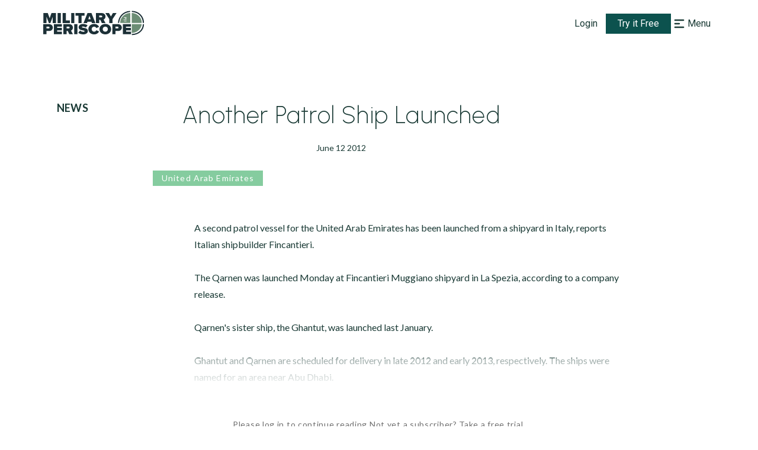

--- FILE ---
content_type: text/css
request_url: https://www.militaryperiscope.com/_next/static/css/9a23c7c36b13b144.css
body_size: 10269
content:
.rdrCalendarWrapper{box-sizing:border-box;background:#fff;display:inline-flex;flex-direction:column;-webkit-user-select:none;-ms-user-select:none;user-select:none}.rdrDateDisplay{display:flex;justify-content:space-between}.rdrDateDisplayItem{flex:1 1;width:0;text-align:center;color:inherit}.rdrDateDisplayItem+.rdrDateDisplayItem{margin-left:.833em}.rdrDateDisplayItem input{text-align:inherit}.rdrDateDisplayItem input:disabled{cursor:default}.rdrMonthAndYearWrapper{box-sizing:inherit;display:flex;justify-content:space-between}.rdrMonthAndYearPickers{flex:1 1 auto;display:flex;justify-content:center;align-items:center}.rdrNextPrevButton{box-sizing:inherit;cursor:pointer;outline:none}.rdrMonths{display:flex}.rdrMonthsVertical{flex-direction:column}.rdrMonthsHorizontal>div>div>div{display:flex;flex-direction:row}.rdrMonth{width:27.667em}.rdrWeekDays{display:flex}.rdrWeekDay{flex-basis:calc(100% / 7);box-sizing:inherit;text-align:center}.rdrDays{display:flex;flex-wrap:wrap}.rdrInfiniteMonths{overflow:auto}.rdrDateRangeWrapper{-webkit-user-select:none;-ms-user-select:none;user-select:none}.rdrDateInput{position:relative}.rdrDateInput input{outline:none}.rdrDateInput .rdrWarning{position:absolute;font-size:1.6em;line-height:1.6em;top:0;right:.25em;color:red}.rdrDay{box-sizing:inherit;width:calc(100% / 7);position:relative;font:inherit;cursor:pointer}.rdrDayNumber{display:block;position:relative}.rdrDayNumber span{color:#1d2429}.rdrDayDisabled{cursor:not-allowed}@supports (-ms-ime-align:auto){.rdrDay{flex-basis:14.285%!important}}.rdrEndEdge,.rdrInRange,.rdrSelected,.rdrStartEdge{pointer-events:none}.rdrDateRangePickerWrapper{display:inline-flex;-webkit-user-select:none;-ms-user-select:none;user-select:none}.rdrStaticRanges{display:flex;flex-direction:column}.rdrStaticRange{font-size:inherit}.rdrInputRange{display:flex}.rdrCalendarWrapper{color:#000;font-size:12px}.rdrDateDisplayWrapper{background-color:#eff2f7}.rdrDateDisplay{margin:.833em}.rdrDateDisplayItem{border-radius:4px;background-color:#fff;box-shadow:0 1px 2px 0 rgba(35,57,66,.21);border:1px solid transparent}.rdrDateDisplayItem input{cursor:pointer;height:2.5em;line-height:2.5em;border:0;background:transparent;width:100%;color:#849095}.rdrDateDisplayItemActive{border-color:currentColor}.rdrDateDisplayItemActive input{color:#7d888d}.rdrMonthAndYearWrapper{align-items:center;height:60px;padding-top:10px}.rdrMonthAndYearPickers{font-weight:600}.rdrMonthAndYearPickers select{appearance:none;-webkit-appearance:none;border:0;background:transparent;padding:10px 30px 10px 10px;border-radius:4px;outline:0;color:#3e484f;background:url("data:image/svg+xml;utf8,<svg width='9px' height='6px' viewBox='0 0 9 6' version='1.1' xmlns='http://www.w3.org/2000/svg' xmlns:xlink='http://www.w3.org/1999/xlink'><g id='Artboard' stroke='none' stroke-width='1' fill='none' fill-rule='evenodd' transform='translate(-636.000000, -171.000000)' fill-opacity='0.368716033'><g id='input' transform='translate(172.000000, 37.000000)' fill='%230E242F' fill-rule='nonzero'><g id='Group-9' transform='translate(323.000000, 127.000000)'><path d='M142.280245,7.23952813 C141.987305,6.92353472 141.512432,6.92361662 141.219585,7.23971106 C140.926739,7.5558055 140.926815,8.06821394 141.219755,8.38420735 L145.498801,13 L149.780245,8.38162071 C150.073185,8.0656273 150.073261,7.55321886 149.780415,7.23712442 C149.487568,6.92102998 149.012695,6.92094808 148.719755,7.23694149 L145.498801,10.7113732 L142.280245,7.23952813 Z' id='arrow'></path></g></g></g></svg>") no-repeat;background-position:right 8px center;cursor:pointer;text-align:center}.rdrMonthAndYearPickers select:hover{background-color:rgba(0,0,0,.07)}.rdrMonthPicker,.rdrYearPicker{margin:0 5px}.rdrNextPrevButton{display:block;width:24px;height:24px;margin:0 .833em;padding:0;border:0;border-radius:5px;background:#eff2f7}.rdrNextPrevButton:hover{background:#e1e7f0}.rdrNextPrevButton i{display:block;width:0;height:0;padding:0;text-align:center;border-style:solid;margin:auto;transform:translate(-3px)}.rdrPprevButton i{border-width:4px 6px 4px 4px;border-color:transparent #34495e transparent transparent;transform:translate(-3px)}.rdrNextButton i{margin:0 0 0 7px;border-width:4px 4px 4px 6px;border-color:transparent transparent transparent #34495e;transform:translate(3px)}.rdrWeekDays{padding:0 .833em}.rdrMonth{padding:0 .833em 1.666em}.rdrMonth .rdrWeekDays{padding:0}.rdrMonths.rdrMonthsVertical .rdrMonth:first-child .rdrMonthName{display:none}.rdrWeekDay{font-weight:400;line-height:2.667em;color:#849095}.rdrDay{background:transparent;-webkit-user-select:none;-ms-user-select:none;user-select:none;border:0;padding:0;line-height:3em;height:3em;text-align:center;color:#1d2429}.rdrDay:focus{outline:0}.rdrDayNumber{outline:0;font-weight:300;position:absolute;left:0;right:0;top:0;bottom:0;top:5px;bottom:5px;display:flex;align-items:center;justify-content:center}.rdrDayToday .rdrDayNumber span{font-weight:500}.rdrDayToday .rdrDayNumber span:after{content:"";position:absolute;bottom:4px;left:50%;transform:translate(-50%);width:18px;height:2px;border-radius:2px;background:#3d91ff}.rdrDayToday:not(.rdrDayPassive) .rdrEndEdge~.rdrDayNumber span:after,.rdrDayToday:not(.rdrDayPassive) .rdrInRange~.rdrDayNumber span:after,.rdrDayToday:not(.rdrDayPassive) .rdrSelected~.rdrDayNumber span:after,.rdrDayToday:not(.rdrDayPassive) .rdrStartEdge~.rdrDayNumber span:after{background:#fff}.rdrDay:not(.rdrDayPassive) .rdrEndEdge~.rdrDayNumber span,.rdrDay:not(.rdrDayPassive) .rdrInRange~.rdrDayNumber span,.rdrDay:not(.rdrDayPassive) .rdrSelected~.rdrDayNumber span,.rdrDay:not(.rdrDayPassive) .rdrStartEdge~.rdrDayNumber span{color:hsla(0,0%,100%,.85)}.rdrEndEdge,.rdrInRange,.rdrSelected,.rdrStartEdge{background:currentColor;position:absolute;top:5px;left:0;right:0;bottom:5px}.rdrSelected{left:2px;right:2px}.rdrStartEdge{border-top-left-radius:1.042em;border-bottom-left-radius:1.042em;left:2px}.rdrEndEdge{border-top-right-radius:1.042em;border-bottom-right-radius:1.042em;right:2px}.rdrSelected{border-radius:1.042em}.rdrDayStartOfMonth .rdrEndEdge,.rdrDayStartOfMonth .rdrInRange,.rdrDayStartOfWeek .rdrEndEdge,.rdrDayStartOfWeek .rdrInRange{border-top-left-radius:1.042em;border-bottom-left-radius:1.042em;left:2px}.rdrDayEndOfMonth .rdrInRange,.rdrDayEndOfMonth .rdrStartEdge,.rdrDayEndOfWeek .rdrInRange,.rdrDayEndOfWeek .rdrStartEdge{border-top-right-radius:1.042em;border-bottom-right-radius:1.042em;right:2px}.rdrDayStartOfMonth .rdrDayEndPreview,.rdrDayStartOfMonth .rdrDayInPreview,.rdrDayStartOfWeek .rdrDayEndPreview,.rdrDayStartOfWeek .rdrDayInPreview{border-top-left-radius:1.333em;border-bottom-left-radius:1.333em;border-left-width:1px;left:0}.rdrDayEndOfMonth .rdrDayInPreview,.rdrDayEndOfMonth .rdrDayStartPreview,.rdrDayEndOfWeek .rdrDayInPreview,.rdrDayEndOfWeek .rdrDayStartPreview{border-top-right-radius:1.333em;border-bottom-right-radius:1.333em;border-right-width:1px;right:0}.rdrDayEndPreview,.rdrDayInPreview,.rdrDayStartPreview{background:hsla(0,0%,100%,.09);position:absolute;top:3px;left:0;right:0;bottom:3px;pointer-events:none;border:0 solid;z-index:1}.rdrDayStartPreview{border-top-width:1px;border-left-width:1px;border-bottom-width:1px;border-top-left-radius:1.333em;border-bottom-left-radius:1.333em;left:0}.rdrDayEndPreview,.rdrDayInPreview{border-top-width:1px;border-bottom-width:1px}.rdrDayEndPreview{border-right-width:1px;border-top-right-radius:1.333em;border-bottom-right-radius:1.333em;right:2px;right:0}.rdrDefinedRangesWrapper{font-size:12px;width:226px;border-right:1px solid #eff2f7;background:#fff}.rdrDefinedRangesWrapper .rdrStaticRangeSelected{color:currentColor;font-weight:600}.rdrStaticRange{border:0;cursor:pointer;display:block;outline:0;border-bottom:1px solid #eff2f7;padding:0;background:#fff}.rdrStaticRange:focus .rdrStaticRangeLabel,.rdrStaticRange:hover .rdrStaticRangeLabel{background:#eff2f7}.rdrStaticRangeLabel{display:block;outline:0;line-height:18px;padding:10px 20px;text-align:left}.rdrInputRanges{padding:10px 0}.rdrInputRange{align-items:center;padding:5px 20px}.rdrInputRangeInput{width:30px;height:30px;line-height:30px;border-radius:4px;text-align:center;border:1px solid #dee7eb;margin-right:10px;color:#6c767a}.rdrInputRangeInput:focus,.rdrInputRangeInput:hover{border-color:#b4bfc4;outline:0;color:#333}.rdrCalendarWrapper:not(.rdrDateRangeWrapper) .rdrDayHovered .rdrDayNumber:after{content:"";border:1px solid;border-radius:1.333em;position:absolute;top:-2px;bottom:-2px;left:0;right:0;background:transparent}.rdrDayPassive{pointer-events:none}.rdrDayPassive .rdrDayNumber span{color:#d5dce0}.rdrDayPassive .rdrDayEndPreview,.rdrDayPassive .rdrDayInPreview,.rdrDayPassive .rdrDayStartPreview,.rdrDayPassive .rdrEndEdge,.rdrDayPassive .rdrInRange,.rdrDayPassive .rdrSelected,.rdrDayPassive .rdrStartEdge{display:none}.rdrDayDisabled{background-color:#f8f8f8}.rdrDayDisabled .rdrDayNumber span{color:#aeb9bf}.rdrDayDisabled .rdrDayEndPreview,.rdrDayDisabled .rdrDayInPreview,.rdrDayDisabled .rdrDayStartPreview,.rdrDayDisabled .rdrEndEdge,.rdrDayDisabled .rdrInRange,.rdrDayDisabled .rdrSelected,.rdrDayDisabled .rdrStartEdge{filter:grayscale(100%) opacity(60%)}.rdrMonthName{text-align:left;font-weight:600;color:#849095;padding:.833em}.print-media_hideForNoPrint__fOEBp{display:none!important}@media print{.print-media_hideForPrint__kztIT{display:none!important}.print-media_displayOnPrint__CJdoD{display:inherit!important}.print-media_noBreakAfterPrint__C0gaW{page-break-after:avoid}}.accordion{border:1px solid rgba(0,0,0,.1);border-radius:2px}.accordion__item+.accordion__item{border-top:1px solid rgba(0,0,0,.1)}.accordion__button{background-color:#f4f4f4;color:#444;cursor:pointer;padding:18px;width:100%;text-align:left;border:none}.accordion__button:hover{background-color:#ddd}.accordion__button:before{display:inline-block;content:"";height:10px;width:10px;margin-right:12px;border-bottom:2px solid;border-right:2px solid;transform:rotate(-45deg)}.accordion__button[aria-expanded=true]:before,.accordion__button[aria-selected=true]:before{transform:rotate(45deg)}[hidden]{display:none}.accordion__panel{padding:20px;animation:fadein .35s ease-in}@keyframes fadein{0%{opacity:0}to{opacity:1}}
/*# sourceMappingURL=9a23c7c36b13b144.css.map*/

--- FILE ---
content_type: application/javascript
request_url: https://www.militaryperiscope.com/_next/static/chunks/5225.f181da9e7bd4241f.js
body_size: 1622
content:
"use strict";(self.webpackChunk_N_E=self.webpackChunk_N_E||[]).push([[5225,6886],{85886:function(e,t,r){r.r(t),r.d(t,{default:function(){return _}});var i=r(35944),n=r(27484),s=r.n(n),c=r(67294),u=r(94259),o=r(32079),l=r(919),a=r(63010),h=r(54502),d=r(73051),Z=r(634),f=r(54778),p=r(46158),g=r(62167),k=r(40264),v=r(51618),w=r(17411),y=r(68270),B=r(37527),X=r(42477),b=r.n(X),T=r(50843),_=(0,r(65473).default)((function(e){var t=(0,a.b)(),r=t.percentOfCoveredTitle,n=t.isLogged,X=t.user,_=(0,c.useState)(),m=_[0],L=_[1],N=(0,g.Z)(e,L),$=(0,c.useRef)();(0,p.Z)($);var q=X&&X.userLevel===f.l9&&(N.restrictionType===f.hY||N.restrictionType===f.w5),C=X&&X.userLevel===f.s8&&N.restrictionType===f.w5;return(0,k.Z)(N,N.restrictionType,"news"),(0,i.BX)(w.M,{children:[(0,i.BX)(v.Y$,{$opacity:r,$isVisibleOnPrint:!0,children:[(0,i.tZ)(u.Z,{className:b().hideForPrint}),(0,i.BX)(v.mT,{children:[(0,i.tZ)(B.M4,{ref:$,children:N.title}),(0,i.BX)(v.q$,{children:[N.source&&(0,i.BX)("p",{children:[(0,i.tZ)(y._k,{children:"Source:"})," ",N.source]}),(0,i.tZ)(v.kX,{children:s()(N.publishedDate).format(Z.Ec)})]}),(0,i.tZ)(d.Z,{tagsList:N.countryList})]})]}),(0,i.tZ)(v.oG,{html:N.story}),m&&(0,i.tZ)(h.Z,{}),!T.p&&N.restricted&&(0,i.BX)(i.HY,{children:[!n&&(0,i.tZ)(l.Z,{isHigher:!0}),n&&(C||q)&&(0,i.tZ)(o.Z,{isHigher:!0,recordName:N.title})]})]})}))},68270:function(e,t,r){r.d(t,{_k:function(){return s},bB:function(){return n}});var i=r(16829),n=(0,i.Z)("span",{target:"eg2qitx1"})("\n    font-weight: 600;\n"),s=(0,i.Z)("span",{target:"eg2qitx3"})("\n    font-weight: 300;\n")}}]);
//# sourceMappingURL=5225.f181da9e7bd4241f.js.map

--- FILE ---
content_type: application/javascript
request_url: https://www.militaryperiscope.com/_next/static/chunks/5441.bd1ef9c51e62d168.js
body_size: 15030
content:
"use strict";(self.webpackChunk_N_E=self.webpackChunk_N_E||[]).push([[5441],{94259:function(e,t,i){i.d(t,{Z:function(){return g}});var n=i(35944),r=i(11163),o=(i(67294),i(50280)),a=i(33431),l=i(12548),c=i(25236),p=l.Z.h2((0,a.iv)({position:"relative",fontSize:(0,c.Z)(14),lineHeight:(0,c.Z)(28),letterSpacing:"0.05em",textTransform:"capitalize",mb:"8px",borderColor:"secondaryGreen",overflow:"hidden",textOverflow:"ellipsis","&:hover":{borderColor:"hoverLink"}}),(function(e){var t=e.$isActive,i=e.$isDisabled;return(0,a.iv)({pl:t?"18px":"4px",ml:t&&"-18px",borderLeft:t&&"4px solid",color:t?"greenDark":"text",fontWeight:t?"600":"400",cursor:i?"default":"pointer","&:hover":{color:i?"text":"hoverLink"}})})),u=(0,l.Z)(p)((function(e){var t=e.$isActive;return(0,a.iv)({maxWidth:"180px",pl:t?"18px":"23px",m:"0"})})),d=i(1799),s=i(47476),h=i(59941),f=i(63010),m=i(9830),v=function(e){var t=e.isMulticategory,i=e.parentItm,a=e.className,l=(0,r.useRouter)(),c=(0,f.b)().navItems;if("/_preview"===l.asPath)return(0,n.tZ)("nav",{role:"navigation","aria-label":"Category navigation",children:(0,n.tZ)(d.Z,{children:(0,n.tZ)(h.Z,{isActive:!1})})});if(!c||!(c.length>0))return null;var v=!["News","Reports",o.pu].includes(c[0].title),g=!["Militant Organizations","Militant Organizations (Historical)","Armed Forces"].includes(c[0].title);return(0,n.tZ)("nav",{role:"navigation","aria-label":"Category navigation",children:(0,n.BX)(d.Z,{className:a,children:[(0,n.tZ)(m.Z,{href:c[0].url,passHref:!0,children:(0,n.tZ)(s.fx,{children:(0,n.tZ)(h.Z,{isActive:!!v&&1===c.length,children:c[0].title})})}),c[1]&&v&&(!g&&t?i.map((function(e,t){return(0,n.tZ)(m.Z,{href:e.url.split("/").slice(0,-1).join("/"),passHref:!0,children:(0,n.tZ)(s.fx,{children:(0,n.tZ)(u,{$isActive:3===c.length,children:(e.titleCategory||e.title)+(t===i.length-1?"":",")})})},e.title)})):(0,n.tZ)(m.Z,{href:c[1].url,passHref:!0,children:(0,n.tZ)(s.fx,{children:(0,n.tZ)(p,{$isActive:2===c.length,children:c[1].title})})})),c[2]&&g&&(t?i.map((function(e,t){return(0,n.tZ)(m.Z,{href:e.url.split("/").slice(0,-1).join("/"),passHref:!0,children:(0,n.tZ)(s.fx,{children:(0,n.tZ)(u,{$isActive:3===c.length,children:(e.titleCategory||e.title)+(t===i.length-1?"":",")})})},e.title)})):(0,n.tZ)(m.Z,{href:c[2].url,passHref:!0,children:(0,n.tZ)(s.fx,{children:(0,n.tZ)(u,{$isActive:3===c.length,children:c[2].title})})},c[2].title))]})})};v.defaultProps={isMulticategory:!1};var g=v},32079:function(e,t,i){var n=i(35944),r=i(64934),o=i(95277),a=i(94726);t.Z=function(e){var t=e.isHigher,i=void 0!==t&&t,l=e.recordName;return(0,n.BX)(o.z9,{$isHigher:i,role:"complementary","aria-label":"Free trial upgrade section",children:[(0,n.tZ)(o.ut,{}),(0,n.BX)(o.OP,{children:[(0,n.tZ)(o.j2,{children:"Don't have access to the full content yet?"}),(0,n.tZ)(a.Z,{recordName:l})]}),(0,n.BX)(o.al,{children:[(0,n.tZ)(o.p4,{children:"Military Periscope gives you easy-to-use, integrated, open-source intelligence on\u2026"}),(0,n.BX)(o.h0,{children:[(0,n.BX)(o.OU,{children:["More than ",(0,n.tZ)("b",{children:"7,500 weapons systems"})," and platforms"]}),(0,n.BX)(o.OU,{children:["Nearly every country's ",(0,n.tZ)("b",{children:"armed forces"})]}),(0,n.tZ)(o.OU,{children:(0,n.tZ)("b",{children:"Militant organizations"})})]})]}),(0,n.BX)(o.S6,{children:[(0,n.tZ)(r.Z,{width:802,height:445,alt:"laptop image",src:"/img/laptop-img.jpg",quality:100}),(0,n.tZ)(o._p,{children:"Try Military Periscope full access"}),(0,n.tZ)(a.Z,{recordName:l})]})]})}},919:function(e,t,i){var n=i(35944),r=i(67294),o=i(80171),a=i(63010),l=i(64934),c=i(9830),p=i(95277);t.Z=function(e){var t=e.isHigher,i=void 0!==t&&t,u=(0,r.useState)(null)[0],d=(0,a.b)(),s=d.user,h=d.currentHref;return(0,n.BX)(p.z9,{$isHigher:i,children:[(0,n.tZ)(p.ut,{}),(0,n.BX)(p.Gz,{children:[!s&&(0,n.BX)(p.W4,{children:[(0,n.tZ)(p.aN,{children:"Please log in to continue reading."}),(0,n.BX)("form",{children:[(0,n.tZ)("input",{type:"hidden",name:"csrfmiddlewaretoken",value:u||""}),(0,n.tZ)("input",{type:"hidden",name:"next",value:h||""}),(0,n.tZ)(p.TX,{formMethod:"get",formAction:"/accounts/auth0/login/",type:"submit",children:"Log in"})]})]}),(0,n.BX)(p.W4,{children:[(0,n.tZ)(p.aN,{children:"Not yet a subscriber? Take a free trial."}),(0,n.tZ)(c.Z,{href:o.j_,children:(0,n.tZ)(p.DB,{children:"Start a free trial"})})]})]}),(0,n.BX)(p.al,{children:[(0,n.tZ)(p.p4,{children:"Military Periscope gives you easy-to-use, integrated, open-source intelligence on\u2026"}),(0,n.BX)(p.h0,{children:[(0,n.BX)(p.OU,{children:["More than ",(0,n.tZ)("b",{children:"7,500 weapons systems"})," and platforms"]}),(0,n.BX)(p.OU,{children:["Nearly every country's ",(0,n.tZ)("b",{children:"armed forces"})]}),(0,n.tZ)(p.OU,{children:(0,n.tZ)("b",{children:"Militant organizations"})})]})]}),(0,n.BX)(p.iI,{children:[(0,n.tZ)(l.Z,{width:802,height:445,alt:"laptop image",src:"/img/laptop-img.jpg",quality:100}),(0,n.tZ)(p.GZ,{children:"Try Military Periscope free for seven days"}),(0,n.tZ)(c.Z,{href:o.j_,children:(0,n.tZ)(p.DB,{children:"Start a Free Trial"})})]})]})}},46158:function(e,t,i){i.d(t,{Z:function(){return c}});var n=i(828),r=i(67294),o=i(63010),a=i(33048),l=function(){var e=(0,o.b)().setPercentOfCoveredTitle,t=function(){0===window.scrollY&&e(a.Zc),window.scrollY>260&&e(a.gH)};(0,r.useEffect)((function(){return window.addEventListener("scroll",t),function(){return window.removeEventListener("scroll",t)}}),[])},c=function(e){var t=(0,o.b)(),i=t.headerRef,a=t.setPercentOfCoveredTitle;l(),(0,r.useEffect)((function(){if(e.current){var t=e.current,r=new IntersectionObserver((function(e){var t=(0,n.Z)(e,1)[0];a(t.intersectionRatio)}),{root:i,threshold:[0,.1,.2,.3,.4,.5,.6,.7,.8,.9,1],rootMargin:"-72px"});return r.observe(t),function(){return r.unobserve(t)}}}),[e])}},62167:function(e,t,i){var n=i(47568),r=i(97582),o=i(11163),a=i(67294),l=i(12899),c=i(63010),p=i(73353);t.Z=function(e,t){var i=(0,o.useRouter)(),u=(0,a.useState)(e),d=u[0],s=u[1],h=(0,c.b)().isLogged,f=(0,a.useRef)(!1);return(0,a.useEffect)((function(){function e(){return(e=(0,n.Z)((function(){var e,n;return(0,r.__generator)(this,(function(r){switch(r.label){case 0:return i.asPath.includes("/preview/")||i.asPath.includes("/_preview/")?[2]:f.current||h?[3,1]:(f.current=!0,[3,3]);case 1:return t(!0),e=i.asPath.split("#"),[4,(0,l.fx)((0,p.Z)(e[0]))];case 2:n=r.sent(),s(n.json.componentProps),t(!1),r.label=3;case 3:return[2]}}))}))).apply(this,arguments)}!function(){e.apply(this,arguments)}()}),[h,i.asPath]),d}},40264:function(e,t,i){i.d(t,{Z:function(){return l}});var n=i(67294),r=i(63010),o=i(50280);function a(e){return"string"!==typeof e?"":null===e||void 0===e?void 0:e.replace(/<\/?[^>]+(>|$)/g,"")}var l=function(e,t){var i=arguments.length>2&&void 0!==arguments[2]?arguments[2]:null,l=(0,n.useRef)(!1),c=(0,r.b)(),p=c.user,u=c.contentView,d=c.setIsContentCropped;(0,n.useEffect)((function(){if(e){var n;if(i)"news"===i&&(n=a(e.story).endsWith("...")),"report"===i&&(n=a(e.report).endsWith("..."));else{var r=e[e.length-1]||{};if((null===r||void 0===r?void 0:r.type)===o.aD){var c=r.value.body;if(c[c.length-1].type===o.vj)return void(n=!1);n=c.type===o.NC?a(c[c.length-1].value.content).endsWith("..."):a(c[c.length-1].value).endsWith("...")}else{var s=r.value;Array.isArray(s)&&s.length>0?n=s[s.length-1].type===o.NC?a(s[s.length-1].value.content).endsWith("..."):a(s[s.length-1].value).endsWith("..."):(null===s||void 0===s?void 0:s.type)===o.NC?n=a(s.value.content).endsWith("..."):s&&(n=a(s).endsWith("..."))}}d(n),window.dataLayer=window.dataLayer||[],window.dataLayer.push({event:"pageView",contentView:u,restrictionType:t}),l.current||!p?(l.current=!0,window.dataLayer.push({event:"pageFullyLoaded"}),window.dataLayer.push({event:"isContentCropped",isContentCropped:n})):l.current=!0}}),[e])}},51618:function(e,t,i){i.d(t,{$y:function(){return k},ER:function(){return w},Fb:function(){return C},S$:function(){return m},WX:function(){return f},W_:function(){return s},Xu:function(){return H},Y$:function(){return D},ZG:function(){return g},bA:function(){return v},jQ:function(){return S},kX:function(){return x},mT:function(){return h},oG:function(){return b},q$:function(){return y},q9:function(){return A},qo:function(){return z}});var n=i(26042),r=i(80795),o=i(33431),a=i(4776),l=i(33048),c=i(12548),p=i(25236),u=i(71037),d=i(59851),s=(0,c.Z)(r.kC)((0,o.iv)({flexDirection:["column","column","row"],gap:["30px","30px","70px"]}),(function(e){var t=e.$isDetailedNavActive,i=e.$opacity,n=e.$isVisibleOnPrint;return(0,o.iv)({mb:t?["37px","37px","78px"]:["46px","46px","72px"],opacity:i,"@media print":n?{opacity:1}:{}})})),h=(0,c.Z)(r.kC)((0,o.iv)({flexDirection:"column",textAlign:"center",width:l.cm,mt:"20px"})),f=c.Z.p((0,o.iv)({mt:"18px",fontStyle:"italic"})),m=((0,c.Z)(r.kC)((0,o.iv)({flexDirection:["column-reverse","column-reverse","row"],alignItems:["center","center","normal"],gap:["40px","40px","32px"],justifyContent:["normal","normal","space-between"]}),(function(e){var t=e.$isGallery;return(0,o.iv)({width:t?l.cm:["100%","100%","calc(64% + ".concat(l.vw,")")],ml:t?[0,0,l.vw]:0})})),c.Z.div((function(){return(0,o.iv)({width:"100%",mb:"70px",display:"inline","&":["","","",{position:"relative",display:"block",paddingLeft:"calc(185px + 24px)",paddingRight:"calc(185px + 24px)"}],"& a":{color:"suggestedLinkColor",textDecoration:"none","@media print":{textDecoration:"underline !important",color:"#1A3A35 !important"},"&:hover":{textDecoration:"underline"}}})}))),v=c.Z.h2((function(e){var t=e.$isVisible,i=void 0===t||t,r=e.$level,a=void 0===r?0:r;return(0,o.iv)((0,n.Z)({width:"162px",fontSize:(0,p.Z)(22),lineHeight:(0,p.Z)(24),letterSpacing:"0.05em","&:first-letter":{textTransform:"uppercase"},position:!i&&"absolute",margin:["2rem 0","2rem 0","2rem 0",0],"&":["","","",{position:0===a?"absolute":"initial",mb:0!==a&&i&&"32px",left:0,top:0,width:"185px"}],"@media print":{width:"100%"},height:!i&&"0"},!i&&{display:"none"}))})),g=c.Z.div((function(e){var t=e.$isIndented,i=void 0!==t&&t;return(0,o.iv)({ml:i?"12px":0,minHeight:["","","25px"]})})),x=c.Z.p((0,o.iv)({fontSize:"14px"})),Z=parseInt(l.vw,10)+96+40,y=(0,c.Z)(r.kC)((0,o.iv)({mt:"24px",mb:["70px","50px","30px"],gap:"28px",justifyContent:"center",alignItems:"flex-end"})),b=(0,c.Z)(u.o)((0,o.iv)({pl:[0,0,l.vw],width:["100%","100%","calc((100% + ".concat(Z,"px) * 0.64)")]})),w=(0,c.Z)(b)((0,o.iv)({fontSize:(0,p.Z)(22),textAlign:"center",mb:"24px"})),C=(0,c.Z)(b)((0,o.iv)({"& p:first-of-type":{mt:"30px",mb:"12px"}})),D=(0,c.Z)(r.kC)((0,o.iv)({flexDirection:["column","column","row"],gap:["30px","30px","70px"],mb:["52px","52px","57px"]}),(function(e){var t=e.$opacity,i=e.$isVisibleOnPrint;return(0,o.iv)({opacity:t,"@media print":i?{opacity:1}:{}})})),S=c.Z.div((function(e){var t=e.$isFlexColumn,i=void 0!==t&&t;return(0,o.iv)((0,n.Z)({mb:"32px"},i&&{display:"flex",justifyContent:"center",flexDirection:"column"}))})),z=c.Z.h3((0,o.iv)({mb:"32px",fontSize:(0,p.Z)(22),letterSpacing:"0.05em","&:first-letter":{textTransform:"uppercase"}})),k=(0,c.Z)(a.Z)((0,o.iv)((0,n.Z)({width:"100%",lineHeight:(0,p.Z)(24),display:"inline",color:"text","& :is(ul, ol)":{mb:"10px"},"& p ":{mb:"10px","& span":{"&":{lineHeight:"1.5rem !important",fontFamily:"Lato !important"}}},"& pre":{color:"#1A3A35 !important","& a":{color:"#32817D !important",textDecoration:"none !important","@media print":{textDecoration:"underline !important",color:"#1A3A35 !important"},"&:hover":{textDecoration:"underline !important"}},"& span":{fontSize:"inherit !important",color:"inherit !important",lineHeight:"inherit !important",fontFamily:"inherit !important"}},"& a":{color:"#32817D !important",textDecoration:"none !important","@media print":{textDecoration:"underline !important",color:"#1A3A35 !important"},"&:hover":{textDecoration:"underline !important"},"& span":{color:"#32817D !important",textDecoration:"none !important","&:hover":{textDecoration:"underline !important"}}},"& span":{fontSize:"inherit !important",color:"text",lineHeight:"1.5rem !important",fontFamily:"Lato !important"},img:{width:"50%",height:"auto"}},d.Z))),A=c.Z.div((0,o.iv)({float:["","","right"],width:["","","330px"],padding:["0 0 2rem","0 0 2rem","0 0 2rem 2rem"],marginRight:[0,0,0,"calc(185px + 24px)"],zIndex:["","",1],position:["","","relative"]})),H=c.Z.div((0,o.iv)({marginLeft:[0,0,0,"calc(185px + 24px)"]}))},17411:function(e,t,i){i.d(t,{M:function(){return a}});var n=i(16829),r=i(33431),o=i(80795),a=(0,n.Z)("article",{target:"esd8mih0"})((0,r.iv)({height:"100%",padding:["32px 20px 72px 20px","32px 40px 72px 40px","70px 40px 100px 96px"],flexDirection:"column",background:"white",".year-heading+span":{display:"none"}}));(0,r.iv)({mt:3,mx:"auto",width:"4/5"})},71037:function(e,t,i){i.d(t,{b:function(){return p},o:function(){return u}});var n=i(26042),r=i(16829),o=i(33431),a=i(4776),l=i(25236),c=i(59851),p=(0,r.Z)("div",{target:"e1vmmeth0"})((0,o.iv)({p:{marginBottom:"2rem",letterSpacing:"0.05em",lineHeight:"1.5rem"},ul:{listStyleType:"disc",paddingLeft:"3rem",li:{marginBottom:"2rem"}},"p > a":{"&[href^=mailto]":{color:"suggestedLinkColor",textDecoration:"none","@media print":{textDecoration:"underline !important",color:"text"},"&:hover":{textDecoration:"underline"}},"&:not([href^=mailto])":{display:"inline-block",width:"fit-content",padding:["0.25rem 1rem","0.5rem 2.5rem"],fontFamily:"Roboto",fontWeight:400,fontSize:"0.875rem",lineHeight:"2.5rem",letterSpacing:"0.035em",textDecoration:"none",marginRight:["6px","12px"],"& > b":{fontWeight:400},"&:not(:last-child)":{backgroundColor:"white",color:"black","&:hover":{color:"text",backgroundColor:"focus"}},"&:last-child":{border:"1px solid white",color:"white",padding:["calc(0.25rem - 1px) 1rem","calc(0.5rem - 1px) 2.5rem"],"&:hover":{color:"text",backgroundColor:"focus",borderWidth:"1px",borderStyle:"solid",borderColor:"focus"}}}}})),u=(0,r.Z)(a.Z,{target:"e1vmmeth1"})((0,o.iv)((0,n.Z)({lineHeight:(0,l.Z)(28),"& p":{mb:"28px","&:last-child":{mb:0}},"& a":{color:"suggestedLinkColor",textDecoration:"none","@media print":{textDecoration:"underline !important",color:"#1A3A35 !important"},"&:hover":{textDecoration:"underline"}},img:{width:"50%",height:"auto"}},c.Z)))},59851:function(e,t){t.Z={"& :is(h1, h2, h3, h4)":{fontWeight:"bold"},"& h1":{fontSize:"2em",my:"0.67em"},"& h2":{fontSize:"1.5em",my:"0.83em"},"& h3":{fontSize:"1.17em",my:"1em"},"& h4":{my:"1.33em"}}},37527:function(e,t,i){i.d(t,{M4:function(){return a}});var n=i(16829),r=i(33431),o=i(25236),a=((0,r.iv)({textTransform:"capitalize",fontSize:5,fontWeight:"700",mb:3}),(0,r.iv)({textTransform:"capitalize",fontSize:4,fontWeight:"600"}),(0,r.iv)({textTransform:"capitalize",fontSize:3,fontWeight:"500"}),(0,r.iv)({textTransform:"capitalize",fontSize:4,fontWeight:"medium",borderBottom:"2px black solid",lineHeight:1.5,overflow:"hidden"}),(0,n.Z)("h1",{target:"ec5soom4"})((0,r.iv)({fontFamily:"'Urbanist'",fontWeight:"200",fontSize:(0,o.Z)(40),lineHeight:(0,o.Z)(48),letterSpacing:"0.03em"})))}}]);
//# sourceMappingURL=5441.bd1ef9c51e62d168.js.map

--- FILE ---
content_type: application/javascript
request_url: https://www.militaryperiscope.com/_next/static/chunks/9162-29afc88e3f471f6f.js
body_size: 11793
content:
(self.webpackChunk_N_E=self.webpackChunk_N_E||[]).push([[9162],{63170:function(e,n,t){"use strict";t.d(n,{$$:function(){return o},O1:function(){return r},RZ:function(){return i},_w:function(){return a}});var r={NOT_FOUND:"404",SERVER_ERROR:"500",LOGIN_FAILED:"403"},i={NOT_FOUND:"Page Not Found",SERVER_ERROR:"Internal Server error",LOGIN_FAILED:"Login failed"},a={SERVER_ERROR:"Internal server error",LOGIN_FAILED:"Login failed"},o={LOGIN_FAILED:"403_login",SERVER_ERROR:"500"}},69355:function(e,n,t){"use strict";var r=t(5152),i=t.n(r);n.Z={BasePage:i()((function(){return Promise.all([t.e(5445),t.e(3874),t.e(6158),t.e(6556),t.e(4617),t.e(5997),t.e(3942),t.e(8155),t.e(5473),t.e(6886)]).then(t.bind(t,65473))}),{loadableGenerated:{webpack:function(){return[65473]}}}),HomePage:i()((function(){return Promise.all([t.e(5445),t.e(3874),t.e(6158),t.e(6556),t.e(4617),t.e(5997),t.e(3942),t.e(8155),t.e(5473),t.e(2291)]).then(t.bind(t,91976))}),{loadableGenerated:{webpack:function(){return[91976]}}}),NotFoundPage:i()((function(){return Promise.all([t.e(5445),t.e(3874),t.e(6158),t.e(6556),t.e(5997),t.e(8155),t.e(8800)]).then(t.bind(t,41165))}),{loadableGenerated:{webpack:function(){return[41165]}}}),PasswordProtectedPage:i()((function(){return t.e(9270).then(t.bind(t,9270))}),{loadableGenerated:{webpack:function(){return[9270]}}}),PureHtmlPage:i()((function(){return t.e(3030).then(t.bind(t,33030))}),{loadableGenerated:{webpack:function(){return[33030]}}}),StaticPage:i()((function(){return Promise.all([t.e(5445),t.e(3874),t.e(6158),t.e(6556),t.e(4617),t.e(5997),t.e(3942),t.e(2815),t.e(8155),t.e(5473),t.e(1223)]).then(t.bind(t,67072))}),{loadableGenerated:{webpack:function(){return[67072]}}}),NewsPage:i()((function(){return Promise.all([t.e(5445),t.e(3874),t.e(6158),t.e(6556),t.e(4617),t.e(5997),t.e(3942),t.e(8155),t.e(5473),t.e(5441),t.e(5225)]).then(t.bind(t,85886))}),{loadableGenerated:{webpack:function(){return[85886]}}}),NewsListPage:i()((function(){return Promise.all([t.e(5445),t.e(3874),t.e(6158),t.e(6556),t.e(4617),t.e(5997),t.e(3942),t.e(8155),t.e(5473),t.e(9633)]).then(t.bind(t,58854))}),{loadableGenerated:{webpack:function(){return[58854]}}}),ReportPage:i()((function(){return Promise.all([t.e(5445),t.e(3874),t.e(6158),t.e(6556),t.e(4617),t.e(5997),t.e(3942),t.e(8155),t.e(5473),t.e(5441),t.e(2440)]).then(t.bind(t,10568))}),{loadableGenerated:{webpack:function(){return[10568]}}}),ReportListPage:i()((function(){return Promise.all([t.e(5445),t.e(3874),t.e(6158),t.e(6556),t.e(4617),t.e(5997),t.e(3942),t.e(8155),t.e(5473),t.e(4494)]).then(t.bind(t,96998))}),{loadableGenerated:{webpack:function(){return[96998]}}}),ArmedForcesPage:i()((function(){return Promise.all([t.e(5445),t.e(3874),t.e(6158),t.e(6556),t.e(4617),t.e(5997),t.e(3942),t.e(2866),t.e(2815),t.e(3253),t.e(8155),t.e(5473),t.e(5441),t.e(8578),t.e(1643)]).then(t.bind(t,5662))}),{loadableGenerated:{webpack:function(){return[5662]}}}),GeographicRegionsPage:i()((function(){return Promise.all([t.e(5445),t.e(3874),t.e(6158),t.e(6556),t.e(4617),t.e(5997),t.e(3942),t.e(8155),t.e(5473),t.e(2569)]).then(t.bind(t,87783))}),{loadableGenerated:{webpack:function(){return[87783]}}}),ArmedForcesListPage:i()((function(){return Promise.all([t.e(5445),t.e(3874),t.e(6158),t.e(6556),t.e(4617),t.e(5997),t.e(3942),t.e(8155),t.e(5473),t.e(8733)]).then(t.bind(t,61140))}),{loadableGenerated:{webpack:function(){return[61140]}}}),DefenseCompanyListPage:i()((function(){return Promise.all([t.e(5445),t.e(3874),t.e(6158),t.e(6556),t.e(4617),t.e(5997),t.e(3942),t.e(8155),t.e(5473),t.e(5538)]).then(t.bind(t,36392))}),{loadableGenerated:{webpack:function(){return[36392]}}}),FIReportPage:i()((function(){return Promise.all([t.e(5445),t.e(3874),t.e(6158),t.e(6556),t.e(4617),t.e(5997),t.e(3942),t.e(2866),t.e(2815),t.e(3253),t.e(8155),t.e(5473),t.e(5441),t.e(8578),t.e(3597)]).then(t.bind(t,25946))}),{loadableGenerated:{webpack:function(){return[25946]}}}),MilitaryOrganizationPage:i()((function(){return Promise.all([t.e(5445),t.e(3874),t.e(6158),t.e(6556),t.e(4617),t.e(5997),t.e(3942),t.e(2866),t.e(2815),t.e(3253),t.e(8155),t.e(5473),t.e(5441),t.e(8578),t.e(3562)]).then(t.bind(t,60516))}),{loadableGenerated:{webpack:function(){return[60516]}}}),RegionPage:i()((function(){return Promise.all([t.e(5445),t.e(3874),t.e(6158),t.e(6556),t.e(4617),t.e(5997),t.e(3942),t.e(8155),t.e(5473),t.e(2066)]).then(t.bind(t,29048))}),{loadableGenerated:{webpack:function(){return[29048]}}}),MilitaryOrganizationListPage:i()((function(){return Promise.all([t.e(5445),t.e(3874),t.e(6158),t.e(6556),t.e(4617),t.e(5997),t.e(3942),t.e(8155),t.e(5473),t.e(6195)]).then(t.bind(t,50837))}),{loadableGenerated:{webpack:function(){return[50837]}}}),ContactUs:i()((function(){return Promise.all([t.e(5445),t.e(3874),t.e(6158),t.e(6556),t.e(4617),t.e(5997),t.e(3942),t.e(2866),t.e(8155),t.e(5473),t.e(5055),t.e(112)]).then(t.bind(t,55262))}),{loadableGenerated:{webpack:function(){return[55262]}}}),LoginError:i()((function(){return Promise.all([t.e(5445),t.e(3874),t.e(6158),t.e(6556),t.e(4617),t.e(5997),t.e(3942),t.e(2866),t.e(8155),t.e(5473),t.e(5055),t.e(8590)]).then(t.bind(t,43245))}),{loadableGenerated:{webpack:function(){return[43245]}}}),SubscribetoMilitaryPeriscope:i()((function(){return Promise.all([t.e(5445),t.e(3874),t.e(6158),t.e(6556),t.e(4617),t.e(5997),t.e(3942),t.e(2866),t.e(8155),t.e(5473),t.e(5055),t.e(3724)]).then(t.bind(t,16402))}),{loadableGenerated:{webpack:function(){return[16402]}}}),WeaponsPage:i()((function(){return Promise.all([t.e(5445),t.e(3874),t.e(6158),t.e(6556),t.e(4617),t.e(5997),t.e(3942),t.e(8155),t.e(5473),t.e(9349)]).then(t.bind(t,82075))}),{loadableGenerated:{webpack:function(){return[82075]}}}),WeaponDetailPage:i()((function(){return Promise.all([t.e(5445),t.e(3874),t.e(6158),t.e(6556),t.e(4617),t.e(5997),t.e(3942),t.e(2866),t.e(2815),t.e(3253),t.e(8155),t.e(5473),t.e(5441),t.e(8578),t.e(3692)]).then(t.bind(t,34184))}),{loadableGenerated:{webpack:function(){return[34184]}}}),WeaponsCategoryPage:i()((function(){return Promise.all([t.e(5445),t.e(3874),t.e(6158),t.e(6556),t.e(4617),t.e(5997),t.e(3942),t.e(8155),t.e(5473),t.e(3944)]).then(t.bind(t,14050))}),{loadableGenerated:{webpack:function(){return[14050]}}}),WhatsNewPage:i()((function(){return Promise.all([t.e(5445),t.e(3874),t.e(6158),t.e(6556),t.e(4617),t.e(5997),t.e(3942),t.e(8155),t.e(5473),t.e(2395)]).then(t.bind(t,60521))}),{loadableGenerated:{webpack:function(){return[60521]}}}),ForbiddenPage:i()((function(){return Promise.all([t.e(5445),t.e(3874),t.e(6158),t.e(6556),t.e(5997),t.e(8155),t.e(5420)]).then(t.bind(t,41738))}),{loadableGenerated:{webpack:function(){return[41738]}}}),Page304:i()((function(){return Promise.all([t.e(5445),t.e(3874),t.e(6158),t.e(6556),t.e(5997),t.e(8155),t.e(3450)]).then(t.bind(t,29505))}),{loadableGenerated:{webpack:function(){return[29505]}}}),Page503:i()((function(){return Promise.all([t.e(5445),t.e(3874),t.e(6158),t.e(6556),t.e(5997),t.e(8155),t.e(7341)]).then(t.bind(t,32717))}),{loadableGenerated:{webpack:function(){return[32717]}}})}},41165:function(e,n,t){"use strict";t.r(n),t.d(n,{default:function(){return h}});var r=t(35944),i=t(9008),a=t.n(i),o=(t(67294),t(63010)),u=t(65130),c=t(81683),l=t(9830),d=t(63170),f=t(36931),s=t(84555),b=t(9801),p=function(){var e=(0,o.b)().isNavActive;return(0,r.BX)(s.AC,{children:[(0,r.tZ)(a(),{children:(0,r.tZ)("title",{children:"Page Not Found \u2013 Military Periscope"})}),(0,r.tZ)(c.Z,{href:"#main-content"}),(0,r.tZ)(u.Z,{}),e?(0,r.tZ)(b.Z,{isNotFoundPage:!0}):(0,r.tZ)(s.Hp,{as:"main",id:"main-content",role:"main",children:(0,r.BX)(f.Tl,{children:[(0,r.tZ)(f.pE,{children:d.O1.NOT_FOUND}),(0,r.tZ)(f.dk,{children:d.RZ.NOT_FOUND}),(0,r.tZ)(l.Z,{href:"/",children:(0,r.tZ)(f.us,{children:"Go Home"})})]})})]})};p.propTypes={},p.defaultProps={};var h=p},79162:function(e,n,t){"use strict";t.r(n),t.d(n,{__N_SSG:function(){return G},default:function(){return v}});var r=t(26042),i=t(69396),a=t(35944),o=t(11163),u=t(63170),c=t(9008),l=t.n(c),d=(t(67294),t(63010)),f=t(65130),s=t(81683),b=t(9830),p=t(36931),h=t(84555),g=t(9801),Z=function(){var e=(0,d.b)().isNavActive;return(0,a.BX)(a.HY,{children:[(0,a.tZ)(l(),{children:(0,a.BX)("title",{children:[u._w.SERVER_ERROR," \u2013 Military Periscope"]})}),(0,a.tZ)(s.Z,{href:"#main-content"}),(0,a.BX)(h.AC,{children:[(0,a.tZ)(f.Z,{}),e?(0,a.tZ)(g.Z,{isNotFoundPage:!0}):(0,a.tZ)(h.Hp,{as:"main",id:"main-content",role:"main",children:(0,a.BX)(p.Tl,{children:[(0,a.tZ)(p.pE,{children:u.O1.SERVER_ERROR}),(0,a.tZ)(p.dk,{children:u.RZ.SERVER_ERROR}),(0,a.tZ)(b.Z,{href:"/",children:(0,a.tZ)(p.us,{children:"Go Home"})})]})})]})]})};Z.propTypes={},Z.defaultProps={};var m=Z,P=t(69355),R=function(){var e=(0,d.b)().isNavActive;return(0,a.BX)(a.HY,{children:[(0,a.tZ)(l(),{children:(0,a.BX)("title",{children:[u._w.LOGIN_FAILED," \u2013 Military Periscope"]})}),(0,a.BX)(h.AC,{children:[(0,a.tZ)(s.Z,{href:"#main-content"}),(0,a.tZ)(f.Z,{}),e?(0,a.tZ)(g.Z,{isNotFoundPage:!0}):(0,a.tZ)(h.Hp,{as:"main",id:"main-content",role:"main",children:(0,a.BX)(p.Tl,{children:[(0,a.tZ)(p.pE,{children:u.O1.LOGIN_FAILED}),(0,a.tZ)(p.dk,{children:u.RZ.LOGIN_FAILED}),(0,a.BX)("form",{children:[(0,a.tZ)("input",{type:"hidden",name:"next",value:""}),(0,a.tZ)(p.us,{formMethod:"get",formAction:"/accounts/auth0/login/",type:"submit",children:"Try Again"})]})]})})]})]})};R.propTypes={},R.defaultProps={};var k=R,w=t(41165),G=!0,v=function(e){var n=e.componentName,t=e.componentProps,c=(0,o.useRouter)(),l=(c.query||{}).case;if("errorCase"===n)return l===u.$$.LOGIN_FAILED?(0,a.tZ)(k,{}):l===u.$$.SERVER_ERROR?(0,a.tZ)(m,{}):(0,a.tZ)(w.default,{});if(!n)return(0,a.tZ)(w.default,{});var d=P.Z[n];if(!d)return(0,a.BX)("h1",{children:["Component ",n," not found"]});var f=(0,i.Z)((0,r.Z)({},t),{componentName:n});return c.isFallback?(0,a.tZ)("div",{children:"Loading..."}):(0,a.tZ)(d,(0,r.Z)({},f))}},15834:function(e,n,t){"use strict";t.d(n,{A:function(){return a},h:function(){return o}});var r=t(16829),i=t(33431),a=(0,r.Z)("button",{target:"e1in9af10"})((0,i.iv)({background:"white",fontFamily:"Roboto",fontWeight:"400",lineHeight:"20px",cursor:"pointer",color:"text","&:hover":{background:"focus"}})),o=(0,r.Z)("button",{target:"e1in9af11"})((0,i.iv)({background:"darkGreen",fontFamily:"Roboto",color:"white",cursor:"pointer"}))},36931:function(e,n,t){"use strict";t.d(n,{CG:function(){return s},Tl:function(){return c},dk:function(){return d},pE:function(){return l},us:function(){return b},v0:function(){return f}});var r=t(16829),i=t(33431),a=t(25236),o=t(13893),u=t(15834),c=(0,r.Z)(o.p,{target:"e1s5an6i0"})((0,i.iv)({height:"100%",width:"100%",display:"flex",flexDirection:"column",justifyContent:"center",alignItems:"center",fontFamily:'"Urbanist"',fontWeight:"200",letterSpacing:"0.03em",textAlign:"center"})),l=(0,r.Z)("p",{target:"e1s5an6i1"})((0,i.iv)({mb:"12px",fontSize:(0,a.Z)(96)})),d=(0,r.Z)("p",{target:"e1s5an6i2"})((0,i.iv)({mb:"90px",fontSize:(0,a.Z)(32)})),f=(0,r.Z)("p",{target:"e1s5an6i3"})((0,i.iv)({mb:"20px",fontSize:(0,a.Z)(32),fontWeight:"500"})),s=(0,r.Z)("p",{target:"e1s5an6i4"})((0,i.iv)({mb:"30px",fontSize:(0,a.Z)(28)})),b=(0,r.Z)(u.A,{target:"e1s5an6i5"})((0,i.iv)({px:"28px",py:"14px"}))},13893:function(e,n,t){"use strict";t.d(n,{X:function(){return u},p:function(){return o}});var r=t(16829),i=t(80795),a=t(33431),o=(0,r.Z)(i.kC,{target:"e9nhi5c0"})((0,a.iv)({background:"linear-gradient(90deg, #191e1d 13.83%, #123239 53.2%)",color:"white"})),u=(0,r.Z)(i.kC,{target:"e9nhi5c1"})((0,a.iv)({background:"linear-gradient(90deg, #191D1C 0%, #1A3138 100%)",color:"white"}))},25236:function(e,n,t){"use strict";var r=t(33048);n.Z=function(e){return"".concat(e/r.Rt,"rem")}},9008:function(e,n,t){e.exports=t(5443)}}]);
//# sourceMappingURL=9162-29afc88e3f471f6f.js.map